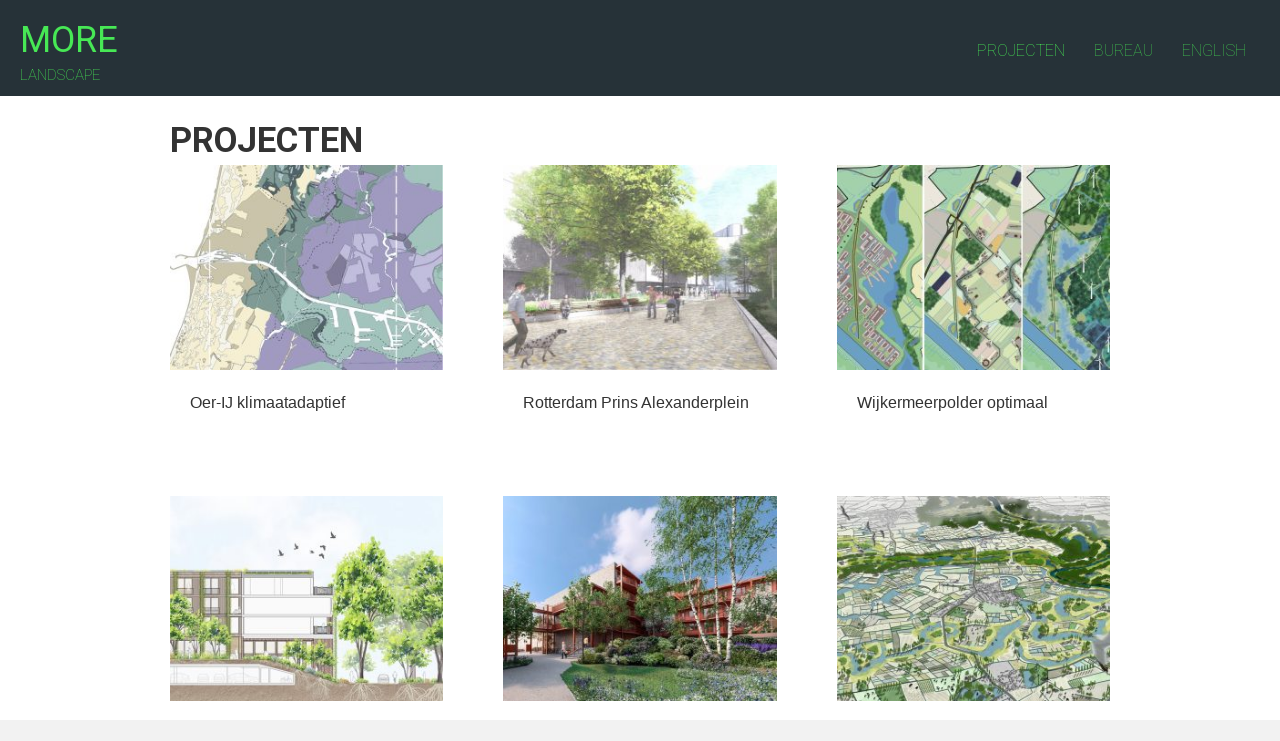

--- FILE ---
content_type: text/html; charset=UTF-8
request_url: https://morelandscape.nl/
body_size: 67913
content:
<!DOCTYPE html>
<html lang="nl-NL">
<head>
<meta charset="UTF-8" />
<meta name='viewport' content='width=device-width, initial-scale=1.0' />
<meta http-equiv='X-UA-Compatible' content='IE=edge' />
<link rel="profile" href="https://gmpg.org/xfn/11" />
<title>MORE - landscape</title>
<link rel="alternate" href="https://morelandscape.nl/" hreflang="nl" />
<link rel="alternate" href="https://morelandscape.nl/en/projects/" hreflang="en" />

<!-- The SEO Framework: door Sybre Waaijer -->
<meta name="robots" content="max-snippet:-1,max-image-preview:standard,max-video-preview:-1" />
<link rel="canonical" href="https://morelandscape.nl/" />
<meta property="og:type" content="website" />
<meta property="og:locale" content="nl_NL" />
<meta property="og:site_name" content="MORE" />
<meta property="og:title" content="MORE" />
<meta property="og:url" content="https://morelandscape.nl/" />
<meta name="twitter:card" content="summary_large_image" />
<meta name="twitter:title" content="MORE" />
<script type="application/ld+json">{"@context":"https://schema.org","@graph":[{"@type":"WebSite","@id":"https://morelandscape.nl/#/schema/WebSite","url":"https://morelandscape.nl/","name":"MORE","description":"landscape","inLanguage":"nl-NL","potentialAction":{"@type":"SearchAction","target":{"@type":"EntryPoint","urlTemplate":"https://morelandscape.nl/search/{search_term_string}/"},"query-input":"required name=search_term_string"},"publisher":{"@id":"https://morelandscape.nl/#/schema/Organization"}},{"@type":"WebPage","@id":"https://morelandscape.nl/","url":"https://morelandscape.nl/","name":"MORE - landscape","inLanguage":"nl-NL","isPartOf":{"@id":"https://morelandscape.nl/#/schema/WebSite"},"breadcrumb":{"@type":"BreadcrumbList","@id":"https://morelandscape.nl/#/schema/BreadcrumbList","itemListElement":{"@type":"ListItem","position":1,"name":"MORE"}},"potentialAction":{"@type":"ReadAction","target":"https://morelandscape.nl/"},"about":{"@id":"https://morelandscape.nl/#/schema/Organization"}},{"@type":"Organization","@id":"https://morelandscape.nl/#/schema/Organization","name":"MORE","url":"https://morelandscape.nl/"}]}</script>
<!-- / The SEO Framework: door Sybre Waaijer | 11.45ms meta | 8.67ms boot -->

<link rel='dns-prefetch' href='//fonts.googleapis.com' />
<link href='https://fonts.gstatic.com' crossorigin rel='preconnect' />
<link rel="alternate" type="application/rss+xml" title="MORE &raquo; feed" href="https://morelandscape.nl/feed/" />
<link rel="alternate" type="application/rss+xml" title="MORE &raquo; reacties feed" href="https://morelandscape.nl/comments/feed/" />
<link rel="alternate" title="oEmbed (JSON)" type="application/json+oembed" href="https://morelandscape.nl/wp-json/oembed/1.0/embed?url=https%3A%2F%2Fmorelandscape.nl%2F&#038;lang=nl" />
<link rel="alternate" title="oEmbed (XML)" type="text/xml+oembed" href="https://morelandscape.nl/wp-json/oembed/1.0/embed?url=https%3A%2F%2Fmorelandscape.nl%2F&#038;format=xml&#038;lang=nl" />
<link rel="preload" href="https://morelandscape.nl/wp-content/plugins/bb-plugin/fonts/fontawesome/5.15.4/webfonts/fa-solid-900.woff2" as="font" type="font/woff2" crossorigin="anonymous">
<style id='wp-img-auto-sizes-contain-inline-css'>
img:is([sizes=auto i],[sizes^="auto," i]){contain-intrinsic-size:3000px 1500px}
/*# sourceURL=wp-img-auto-sizes-contain-inline-css */
</style>
<style id='wp-emoji-styles-inline-css'>

	img.wp-smiley, img.emoji {
		display: inline !important;
		border: none !important;
		box-shadow: none !important;
		height: 1em !important;
		width: 1em !important;
		margin: 0 0.07em !important;
		vertical-align: -0.1em !important;
		background: none !important;
		padding: 0 !important;
	}
/*# sourceURL=wp-emoji-styles-inline-css */
</style>
<style id='wp-block-library-inline-css'>
:root{--wp-block-synced-color:#7a00df;--wp-block-synced-color--rgb:122,0,223;--wp-bound-block-color:var(--wp-block-synced-color);--wp-editor-canvas-background:#ddd;--wp-admin-theme-color:#007cba;--wp-admin-theme-color--rgb:0,124,186;--wp-admin-theme-color-darker-10:#006ba1;--wp-admin-theme-color-darker-10--rgb:0,107,160.5;--wp-admin-theme-color-darker-20:#005a87;--wp-admin-theme-color-darker-20--rgb:0,90,135;--wp-admin-border-width-focus:2px}@media (min-resolution:192dpi){:root{--wp-admin-border-width-focus:1.5px}}.wp-element-button{cursor:pointer}:root .has-very-light-gray-background-color{background-color:#eee}:root .has-very-dark-gray-background-color{background-color:#313131}:root .has-very-light-gray-color{color:#eee}:root .has-very-dark-gray-color{color:#313131}:root .has-vivid-green-cyan-to-vivid-cyan-blue-gradient-background{background:linear-gradient(135deg,#00d084,#0693e3)}:root .has-purple-crush-gradient-background{background:linear-gradient(135deg,#34e2e4,#4721fb 50%,#ab1dfe)}:root .has-hazy-dawn-gradient-background{background:linear-gradient(135deg,#faaca8,#dad0ec)}:root .has-subdued-olive-gradient-background{background:linear-gradient(135deg,#fafae1,#67a671)}:root .has-atomic-cream-gradient-background{background:linear-gradient(135deg,#fdd79a,#004a59)}:root .has-nightshade-gradient-background{background:linear-gradient(135deg,#330968,#31cdcf)}:root .has-midnight-gradient-background{background:linear-gradient(135deg,#020381,#2874fc)}:root{--wp--preset--font-size--normal:16px;--wp--preset--font-size--huge:42px}.has-regular-font-size{font-size:1em}.has-larger-font-size{font-size:2.625em}.has-normal-font-size{font-size:var(--wp--preset--font-size--normal)}.has-huge-font-size{font-size:var(--wp--preset--font-size--huge)}.has-text-align-center{text-align:center}.has-text-align-left{text-align:left}.has-text-align-right{text-align:right}.has-fit-text{white-space:nowrap!important}#end-resizable-editor-section{display:none}.aligncenter{clear:both}.items-justified-left{justify-content:flex-start}.items-justified-center{justify-content:center}.items-justified-right{justify-content:flex-end}.items-justified-space-between{justify-content:space-between}.screen-reader-text{border:0;clip-path:inset(50%);height:1px;margin:-1px;overflow:hidden;padding:0;position:absolute;width:1px;word-wrap:normal!important}.screen-reader-text:focus{background-color:#ddd;clip-path:none;color:#444;display:block;font-size:1em;height:auto;left:5px;line-height:normal;padding:15px 23px 14px;text-decoration:none;top:5px;width:auto;z-index:100000}html :where(.has-border-color){border-style:solid}html :where([style*=border-top-color]){border-top-style:solid}html :where([style*=border-right-color]){border-right-style:solid}html :where([style*=border-bottom-color]){border-bottom-style:solid}html :where([style*=border-left-color]){border-left-style:solid}html :where([style*=border-width]){border-style:solid}html :where([style*=border-top-width]){border-top-style:solid}html :where([style*=border-right-width]){border-right-style:solid}html :where([style*=border-bottom-width]){border-bottom-style:solid}html :where([style*=border-left-width]){border-left-style:solid}html :where(img[class*=wp-image-]){height:auto;max-width:100%}:where(figure){margin:0 0 1em}html :where(.is-position-sticky){--wp-admin--admin-bar--position-offset:var(--wp-admin--admin-bar--height,0px)}@media screen and (max-width:600px){html :where(.is-position-sticky){--wp-admin--admin-bar--position-offset:0px}}

/*# sourceURL=wp-block-library-inline-css */
</style><style id='global-styles-inline-css'>
:root{--wp--preset--aspect-ratio--square: 1;--wp--preset--aspect-ratio--4-3: 4/3;--wp--preset--aspect-ratio--3-4: 3/4;--wp--preset--aspect-ratio--3-2: 3/2;--wp--preset--aspect-ratio--2-3: 2/3;--wp--preset--aspect-ratio--16-9: 16/9;--wp--preset--aspect-ratio--9-16: 9/16;--wp--preset--color--black: #000000;--wp--preset--color--cyan-bluish-gray: #abb8c3;--wp--preset--color--white: #ffffff;--wp--preset--color--pale-pink: #f78da7;--wp--preset--color--vivid-red: #cf2e2e;--wp--preset--color--luminous-vivid-orange: #ff6900;--wp--preset--color--luminous-vivid-amber: #fcb900;--wp--preset--color--light-green-cyan: #7bdcb5;--wp--preset--color--vivid-green-cyan: #00d084;--wp--preset--color--pale-cyan-blue: #8ed1fc;--wp--preset--color--vivid-cyan-blue: #0693e3;--wp--preset--color--vivid-purple: #9b51e0;--wp--preset--color--fl-heading-text: #333333;--wp--preset--color--fl-body-bg: #f2f2f2;--wp--preset--color--fl-body-text: #757575;--wp--preset--color--fl-accent: #428bca;--wp--preset--color--fl-accent-hover: #428bca;--wp--preset--color--fl-topbar-bg: #326796;--wp--preset--color--fl-topbar-text: #c2d2e0;--wp--preset--color--fl-topbar-link: #c2d2e0;--wp--preset--color--fl-topbar-hover: #ffffff;--wp--preset--color--fl-header-bg: #326796;--wp--preset--color--fl-header-text: #c2d2e0;--wp--preset--color--fl-header-link: #c2d2e0;--wp--preset--color--fl-header-hover: #ffffff;--wp--preset--color--fl-nav-bg: #428bca;--wp--preset--color--fl-nav-link: #c2d2e0;--wp--preset--color--fl-nav-hover: #ffffff;--wp--preset--color--fl-content-bg: #ffffff;--wp--preset--color--fl-footer-widgets-bg: #263238;--wp--preset--color--fl-footer-widgets-text: #c2d2e0;--wp--preset--color--fl-footer-widgets-link: #c2d2e0;--wp--preset--color--fl-footer-widgets-hover: #ffffff;--wp--preset--color--fl-footer-bg: #263238;--wp--preset--color--fl-footer-text: #c2d2e0;--wp--preset--color--fl-footer-link: #c2d2e0;--wp--preset--color--fl-footer-hover: #ffffff;--wp--preset--gradient--vivid-cyan-blue-to-vivid-purple: linear-gradient(135deg,rgb(6,147,227) 0%,rgb(155,81,224) 100%);--wp--preset--gradient--light-green-cyan-to-vivid-green-cyan: linear-gradient(135deg,rgb(122,220,180) 0%,rgb(0,208,130) 100%);--wp--preset--gradient--luminous-vivid-amber-to-luminous-vivid-orange: linear-gradient(135deg,rgb(252,185,0) 0%,rgb(255,105,0) 100%);--wp--preset--gradient--luminous-vivid-orange-to-vivid-red: linear-gradient(135deg,rgb(255,105,0) 0%,rgb(207,46,46) 100%);--wp--preset--gradient--very-light-gray-to-cyan-bluish-gray: linear-gradient(135deg,rgb(238,238,238) 0%,rgb(169,184,195) 100%);--wp--preset--gradient--cool-to-warm-spectrum: linear-gradient(135deg,rgb(74,234,220) 0%,rgb(151,120,209) 20%,rgb(207,42,186) 40%,rgb(238,44,130) 60%,rgb(251,105,98) 80%,rgb(254,248,76) 100%);--wp--preset--gradient--blush-light-purple: linear-gradient(135deg,rgb(255,206,236) 0%,rgb(152,150,240) 100%);--wp--preset--gradient--blush-bordeaux: linear-gradient(135deg,rgb(254,205,165) 0%,rgb(254,45,45) 50%,rgb(107,0,62) 100%);--wp--preset--gradient--luminous-dusk: linear-gradient(135deg,rgb(255,203,112) 0%,rgb(199,81,192) 50%,rgb(65,88,208) 100%);--wp--preset--gradient--pale-ocean: linear-gradient(135deg,rgb(255,245,203) 0%,rgb(182,227,212) 50%,rgb(51,167,181) 100%);--wp--preset--gradient--electric-grass: linear-gradient(135deg,rgb(202,248,128) 0%,rgb(113,206,126) 100%);--wp--preset--gradient--midnight: linear-gradient(135deg,rgb(2,3,129) 0%,rgb(40,116,252) 100%);--wp--preset--font-size--small: 13px;--wp--preset--font-size--medium: 20px;--wp--preset--font-size--large: 36px;--wp--preset--font-size--x-large: 42px;--wp--preset--spacing--20: 0.44rem;--wp--preset--spacing--30: 0.67rem;--wp--preset--spacing--40: 1rem;--wp--preset--spacing--50: 1.5rem;--wp--preset--spacing--60: 2.25rem;--wp--preset--spacing--70: 3.38rem;--wp--preset--spacing--80: 5.06rem;--wp--preset--shadow--natural: 6px 6px 9px rgba(0, 0, 0, 0.2);--wp--preset--shadow--deep: 12px 12px 50px rgba(0, 0, 0, 0.4);--wp--preset--shadow--sharp: 6px 6px 0px rgba(0, 0, 0, 0.2);--wp--preset--shadow--outlined: 6px 6px 0px -3px rgb(255, 255, 255), 6px 6px rgb(0, 0, 0);--wp--preset--shadow--crisp: 6px 6px 0px rgb(0, 0, 0);}:where(.is-layout-flex){gap: 0.5em;}:where(.is-layout-grid){gap: 0.5em;}body .is-layout-flex{display: flex;}.is-layout-flex{flex-wrap: wrap;align-items: center;}.is-layout-flex > :is(*, div){margin: 0;}body .is-layout-grid{display: grid;}.is-layout-grid > :is(*, div){margin: 0;}:where(.wp-block-columns.is-layout-flex){gap: 2em;}:where(.wp-block-columns.is-layout-grid){gap: 2em;}:where(.wp-block-post-template.is-layout-flex){gap: 1.25em;}:where(.wp-block-post-template.is-layout-grid){gap: 1.25em;}.has-black-color{color: var(--wp--preset--color--black) !important;}.has-cyan-bluish-gray-color{color: var(--wp--preset--color--cyan-bluish-gray) !important;}.has-white-color{color: var(--wp--preset--color--white) !important;}.has-pale-pink-color{color: var(--wp--preset--color--pale-pink) !important;}.has-vivid-red-color{color: var(--wp--preset--color--vivid-red) !important;}.has-luminous-vivid-orange-color{color: var(--wp--preset--color--luminous-vivid-orange) !important;}.has-luminous-vivid-amber-color{color: var(--wp--preset--color--luminous-vivid-amber) !important;}.has-light-green-cyan-color{color: var(--wp--preset--color--light-green-cyan) !important;}.has-vivid-green-cyan-color{color: var(--wp--preset--color--vivid-green-cyan) !important;}.has-pale-cyan-blue-color{color: var(--wp--preset--color--pale-cyan-blue) !important;}.has-vivid-cyan-blue-color{color: var(--wp--preset--color--vivid-cyan-blue) !important;}.has-vivid-purple-color{color: var(--wp--preset--color--vivid-purple) !important;}.has-black-background-color{background-color: var(--wp--preset--color--black) !important;}.has-cyan-bluish-gray-background-color{background-color: var(--wp--preset--color--cyan-bluish-gray) !important;}.has-white-background-color{background-color: var(--wp--preset--color--white) !important;}.has-pale-pink-background-color{background-color: var(--wp--preset--color--pale-pink) !important;}.has-vivid-red-background-color{background-color: var(--wp--preset--color--vivid-red) !important;}.has-luminous-vivid-orange-background-color{background-color: var(--wp--preset--color--luminous-vivid-orange) !important;}.has-luminous-vivid-amber-background-color{background-color: var(--wp--preset--color--luminous-vivid-amber) !important;}.has-light-green-cyan-background-color{background-color: var(--wp--preset--color--light-green-cyan) !important;}.has-vivid-green-cyan-background-color{background-color: var(--wp--preset--color--vivid-green-cyan) !important;}.has-pale-cyan-blue-background-color{background-color: var(--wp--preset--color--pale-cyan-blue) !important;}.has-vivid-cyan-blue-background-color{background-color: var(--wp--preset--color--vivid-cyan-blue) !important;}.has-vivid-purple-background-color{background-color: var(--wp--preset--color--vivid-purple) !important;}.has-black-border-color{border-color: var(--wp--preset--color--black) !important;}.has-cyan-bluish-gray-border-color{border-color: var(--wp--preset--color--cyan-bluish-gray) !important;}.has-white-border-color{border-color: var(--wp--preset--color--white) !important;}.has-pale-pink-border-color{border-color: var(--wp--preset--color--pale-pink) !important;}.has-vivid-red-border-color{border-color: var(--wp--preset--color--vivid-red) !important;}.has-luminous-vivid-orange-border-color{border-color: var(--wp--preset--color--luminous-vivid-orange) !important;}.has-luminous-vivid-amber-border-color{border-color: var(--wp--preset--color--luminous-vivid-amber) !important;}.has-light-green-cyan-border-color{border-color: var(--wp--preset--color--light-green-cyan) !important;}.has-vivid-green-cyan-border-color{border-color: var(--wp--preset--color--vivid-green-cyan) !important;}.has-pale-cyan-blue-border-color{border-color: var(--wp--preset--color--pale-cyan-blue) !important;}.has-vivid-cyan-blue-border-color{border-color: var(--wp--preset--color--vivid-cyan-blue) !important;}.has-vivid-purple-border-color{border-color: var(--wp--preset--color--vivid-purple) !important;}.has-vivid-cyan-blue-to-vivid-purple-gradient-background{background: var(--wp--preset--gradient--vivid-cyan-blue-to-vivid-purple) !important;}.has-light-green-cyan-to-vivid-green-cyan-gradient-background{background: var(--wp--preset--gradient--light-green-cyan-to-vivid-green-cyan) !important;}.has-luminous-vivid-amber-to-luminous-vivid-orange-gradient-background{background: var(--wp--preset--gradient--luminous-vivid-amber-to-luminous-vivid-orange) !important;}.has-luminous-vivid-orange-to-vivid-red-gradient-background{background: var(--wp--preset--gradient--luminous-vivid-orange-to-vivid-red) !important;}.has-very-light-gray-to-cyan-bluish-gray-gradient-background{background: var(--wp--preset--gradient--very-light-gray-to-cyan-bluish-gray) !important;}.has-cool-to-warm-spectrum-gradient-background{background: var(--wp--preset--gradient--cool-to-warm-spectrum) !important;}.has-blush-light-purple-gradient-background{background: var(--wp--preset--gradient--blush-light-purple) !important;}.has-blush-bordeaux-gradient-background{background: var(--wp--preset--gradient--blush-bordeaux) !important;}.has-luminous-dusk-gradient-background{background: var(--wp--preset--gradient--luminous-dusk) !important;}.has-pale-ocean-gradient-background{background: var(--wp--preset--gradient--pale-ocean) !important;}.has-electric-grass-gradient-background{background: var(--wp--preset--gradient--electric-grass) !important;}.has-midnight-gradient-background{background: var(--wp--preset--gradient--midnight) !important;}.has-small-font-size{font-size: var(--wp--preset--font-size--small) !important;}.has-medium-font-size{font-size: var(--wp--preset--font-size--medium) !important;}.has-large-font-size{font-size: var(--wp--preset--font-size--large) !important;}.has-x-large-font-size{font-size: var(--wp--preset--font-size--x-large) !important;}
/*# sourceURL=global-styles-inline-css */
</style>

<style id='classic-theme-styles-inline-css'>
/*! This file is auto-generated */
.wp-block-button__link{color:#fff;background-color:#32373c;border-radius:9999px;box-shadow:none;text-decoration:none;padding:calc(.667em + 2px) calc(1.333em + 2px);font-size:1.125em}.wp-block-file__button{background:#32373c;color:#fff;text-decoration:none}
/*# sourceURL=/wp-includes/css/classic-themes.min.css */
</style>
<link rel='stylesheet' id='fl-builder-layout-649-css' href='https://morelandscape.nl/wp-content/uploads/bb-plugin/cache/649-layout.css?ver=ef492869a70080ca6b0b00104d7d36e6' media='all' />
<link rel='stylesheet' id='font-awesome-5-css' href='https://morelandscape.nl/wp-content/plugins/bb-plugin/fonts/fontawesome/5.15.4/css/all.min.css?ver=2.9.4.2' media='all' />
<link rel='stylesheet' id='fl-builder-layout-bundle-e26018d96b32928f02620bb23c278f9a-css' href='https://morelandscape.nl/wp-content/uploads/bb-plugin/cache/e26018d96b32928f02620bb23c278f9a-layout-bundle.css?ver=2.9.4.2-1.5.2.1' media='all' />
<link rel='stylesheet' id='jquery-magnificpopup-css' href='https://morelandscape.nl/wp-content/plugins/bb-plugin/css/jquery.magnificpopup.min.css?ver=2.9.4.2' media='all' />
<link rel='stylesheet' id='bootstrap-css' href='https://morelandscape.nl/wp-content/themes/bb-theme/css/bootstrap.min.css?ver=1.7.19.1' media='all' />
<link rel='stylesheet' id='fl-automator-skin-css' href='https://morelandscape.nl/wp-content/uploads/bb-theme/skin-695e26fcd01c4.css?ver=1.7.19.1' media='all' />
<link rel='stylesheet' id='fl-child-theme-css' href='https://morelandscape.nl/wp-content/themes/more-landscape/style.css?ver=6.9' media='all' />
<link rel='stylesheet' id='fl-builder-google-fonts-6646fc5afa250226da92d7e761f5f5ef-css' href='//fonts.googleapis.com/css?family=Roboto%3A400%2C100%2C700&#038;ver=6.9' media='all' />
<script src="https://morelandscape.nl/wp-includes/js/jquery/jquery.min.js?ver=3.7.1" id="jquery-core-js"></script>
<script src="https://morelandscape.nl/wp-includes/js/jquery/jquery-migrate.min.js?ver=3.4.1" id="jquery-migrate-js"></script>
<link rel="https://api.w.org/" href="https://morelandscape.nl/wp-json/" /><link rel="alternate" title="JSON" type="application/json" href="https://morelandscape.nl/wp-json/wp/v2/pages/649" /><link rel="EditURI" type="application/rsd+xml" title="RSD" href="https://morelandscape.nl/xmlrpc.php?rsd" />
<link rel='stylesheet' id='fl-builder-google-fonts-e3fb3e5814390daa7e4abf4311302956-css' href='//fonts.googleapis.com/css?family=Roboto%3A700%2C400%2C100&#038;ver=6.9' media='all' />
</head>
<body class="home wp-singular page-template-default page page-id-649 page-parent wp-theme-bb-theme wp-child-theme-more-landscape fl-builder fl-builder-2-9-4-2 fl-themer-1-5-2-1 fl-theme-1-7-19-1 fl-no-js fl-theme-builder-header fl-theme-builder-header-header-2 fl-framework-bootstrap fl-preset-bold fl-full-width fl-search-active" itemscope="itemscope" itemtype="https://schema.org/WebPage">
<a aria-label="Spring naar content" class="fl-screen-reader-text" href="#fl-main-content">Spring naar content</a><div class="fl-page">
	<header class="fl-builder-content fl-builder-content-382 fl-builder-global-templates-locked" data-post-id="382" data-type="header" data-sticky="0" data-sticky-on="" data-sticky-breakpoint="medium" data-shrink="0" data-overlay="0" data-overlay-bg="default" data-shrink-image-height="50px" role="banner" itemscope="itemscope" itemtype="http://schema.org/WPHeader"><div class="fl-row fl-row-full-width fl-row-bg-color fl-node-607da81788c78 fl-row-default-height fl-row-align-center" data-node="607da81788c78">
	<div class="fl-row-content-wrap">
						<div class="fl-row-content fl-row-full-width fl-node-content">
		
<div class="fl-col-group fl-node-607da81788c7f fl-col-group-equal-height fl-col-group-align-center fl-col-group-custom-width" data-node="607da81788c7f">
			<div class="fl-col fl-node-607da81788c80 fl-col-bg-color fl-col-small fl-col-small-custom-width" data-node="607da81788c80">
	<div class="fl-col-content fl-node-content"><div class="fl-module fl-module-heading fl-node-607da81788c82" data-node="607da81788c82">
	<div class="fl-module-content fl-node-content">
		<h1 class="fl-heading">
		<a
		href="https://morelandscape.nl"
		title="MORE"
		target="_self"
			>
		<span class="fl-heading-text">MORE</span>
		</a>
	</h1>
	</div>
</div>
<div class="fl-module fl-module-heading fl-node-607da81788c84" data-node="607da81788c84">
	<div class="fl-module-content fl-node-content">
		<h2 class="fl-heading">
		<a
		href="https://morelandscape.nl"
		title="landscape"
		target="_self"
			>
		<span class="fl-heading-text">landscape</span>
		</a>
	</h2>
	</div>
</div>
</div>
</div>
			<div class="fl-col fl-node-607da81788c81 fl-col-bg-color fl-col-small-custom-width" data-node="607da81788c81">
	<div class="fl-col-content fl-node-content"><div class="fl-module fl-module-menu fl-node-607da81788c83" data-node="607da81788c83">
	<div class="fl-module-content fl-node-content">
		<div class="fl-menu fl-menu-responsive-toggle-mobile">
	<button class="fl-menu-mobile-toggle hamburger" aria-label="Menu"><span class="fl-menu-icon svg-container"><svg version="1.1" class="hamburger-menu" xmlns="http://www.w3.org/2000/svg" xmlns:xlink="http://www.w3.org/1999/xlink" viewBox="0 0 512 512">
<rect class="fl-hamburger-menu-top" width="512" height="102"/>
<rect class="fl-hamburger-menu-middle" y="205" width="512" height="102"/>
<rect class="fl-hamburger-menu-bottom" y="410" width="512" height="102"/>
</svg>
</span></button>	<div class="fl-clear"></div>
	<nav aria-label="Menu" itemscope="itemscope" itemtype="https://schema.org/SiteNavigationElement"><ul id="menu-menu-more" class="menu fl-menu-horizontal fl-toggle-arrows"><li id="menu-item-698" class="menu-item menu-item-type-post_type menu-item-object-page menu-item-home current-menu-item page_item page-item-649 current_page_item"><a href="https://morelandscape.nl/">Projecten</a></li><li id="menu-item-228" class="menu-item menu-item-type-post_type menu-item-object-page"><a href="https://morelandscape.nl/bureau/">Bureau</a></li><li id="menu-item-483-en" class="lang-item lang-item-12 lang-item-en lang-item-first menu-item menu-item-type-custom menu-item-object-custom"><a href="https://morelandscape.nl/en/projects/">English</a></li></ul></nav></div>
	</div>
</div>
</div>
</div>
	</div>
		</div>
	</div>
</div>
</header><div class="uabb-js-breakpoint" style="display: none;"></div>	<div id="fl-main-content" class="fl-page-content" itemprop="mainContentOfPage" role="main">

		
<div class="fl-content-full container">
	<div class="row">
		<div class="fl-content col-md-12">
			<article class="fl-post post-649 page type-page status-publish hentry" id="fl-post-649" itemscope="itemscope" itemtype="https://schema.org/CreativeWork">

			<div class="fl-post-content clearfix" itemprop="text">
		<div class="fl-builder-content fl-builder-content-649 fl-builder-content-primary fl-builder-global-templates-locked" data-post-id="649"><div class="fl-row fl-row-fixed-width fl-row-bg-none fl-node-5r6lh8fbm2w0 fl-row-default-height fl-row-align-center" data-node="5r6lh8fbm2w0">
	<div class="fl-row-content-wrap">
						<div class="fl-row-content fl-row-fixed-width fl-node-content">
		
<div class="fl-col-group fl-node-gi0l3cnxbk2u" data-node="gi0l3cnxbk2u">
			<div class="fl-col fl-node-1i6ur3knd7qw fl-col-bg-color" data-node="1i6ur3knd7qw">
	<div class="fl-col-content fl-node-content"><div class="fl-module fl-module-heading fl-node-2mpufk1xcs5h" data-node="2mpufk1xcs5h">
	<div class="fl-module-content fl-node-content">
		<h2 class="fl-heading">
		<span class="fl-heading-text">Projecten</span>
	</h2>
	</div>
</div>
</div>
</div>
	</div>

<div class="fl-col-group fl-node-jrzpmx3uq740" data-node="jrzpmx3uq740">
			<div class="fl-col fl-node-4bxydlso5n6f fl-col-bg-color" data-node="4bxydlso5n6f">
	<div class="fl-col-content fl-node-content"><div class="fl-module fl-module-post-grid fl-node-304u8fsnlyxt" data-node="304u8fsnlyxt">
	<div class="fl-module-content fl-node-content">
			<div class="fl-post-grid" itemscope="itemscope" itemtype="https://schema.org/Collection">
	<div class="fl-post-column">
<div class="fl-post-grid-post fl-post-grid-image-above-title fl-post-columns-post fl-post-align-default post-687 page type-page status-publish has-post-thumbnail hentry category-projecten" itemscope itemtype="https://schema.org/CreativeWork">

	<meta itemscope itemprop="mainEntityOfPage" itemtype="https://schema.org/WebPage" itemid="https://morelandscape.nl/projecten/oer-ij-klimaatadaptief/" content="Oer-IJ klimaatadaptief" /><meta itemprop="datePublished" content="2025-04-02" /><meta itemprop="dateModified" content="2025-04-02" /><div itemprop="publisher" itemscope itemtype="https://schema.org/Organization"><meta itemprop="name" content="MORE"></div><div itemscope itemprop="author" itemtype="https://schema.org/Person"><meta itemprop="url" content="https://morelandscape.nl/author/admin-wp-dss/" /><meta itemprop="name" content="Dick Sijtsma" /></div><div itemscope itemprop="image" itemtype="https://schema.org/ImageObject"><meta itemprop="url" content="https://morelandscape.nl/wp-content/uploads/2025/04/thmb-oer-ij-klimaatadaptief.jpg" /><meta itemprop="width" content="800" /><meta itemprop="height" content="600" /></div><div itemprop="interactionStatistic" itemscope itemtype="https://schema.org/InteractionCounter"><meta itemprop="interactionType" content="https://schema.org/CommentAction" /><meta itemprop="userInteractionCount" content="0" /></div>	<div class="fl-post-grid-image">

	
	<a href="https://morelandscape.nl/projecten/oer-ij-klimaatadaptief/" rel="bookmark" title="Oer-IJ klimaatadaptief">
		<img fetchpriority="high" decoding="async" width="300" height="225" src="https://morelandscape.nl/wp-content/uploads/2025/04/thmb-oer-ij-klimaatadaptief-300x225.jpg" class="attachment-medium size-medium wp-post-image" alt="Oer IJ klimaat adaptief" srcset="https://morelandscape.nl/wp-content/uploads/2025/04/thmb-oer-ij-klimaatadaptief-300x225.jpg 300w, https://morelandscape.nl/wp-content/uploads/2025/04/thmb-oer-ij-klimaatadaptief-768x576.jpg 768w, https://morelandscape.nl/wp-content/uploads/2025/04/thmb-oer-ij-klimaatadaptief.jpg 800w" sizes="(max-width: 300px) 100vw, 300px" />	</a>

	
</div>

	<div class="fl-post-grid-text">

		<h2 class="fl-post-grid-title" itemprop="headline">
			<a href="https://morelandscape.nl/projecten/oer-ij-klimaatadaptief/" title="Oer-IJ klimaatadaptief">Oer-IJ klimaatadaptief</a>
		</h2>

		
		
		
		
	
	
	
		
		
		
	</div>
</div>

</div>
<div class="fl-post-column">
<div class="fl-post-grid-post fl-post-grid-image-above-title fl-post-columns-post fl-post-align-default post-683 page type-page status-publish has-post-thumbnail hentry category-projecten" itemscope itemtype="https://schema.org/CreativeWork">

	<meta itemscope itemprop="mainEntityOfPage" itemtype="https://schema.org/WebPage" itemid="https://morelandscape.nl/projecten/rotterdam-prins-alexanderplein/" content="Rotterdam Prins Alexanderplein" /><meta itemprop="datePublished" content="2025-04-02" /><meta itemprop="dateModified" content="2025-04-03" /><div itemprop="publisher" itemscope itemtype="https://schema.org/Organization"><meta itemprop="name" content="MORE"></div><div itemscope itemprop="author" itemtype="https://schema.org/Person"><meta itemprop="url" content="https://morelandscape.nl/author/admin-wp-dss/" /><meta itemprop="name" content="Dick Sijtsma" /></div><div itemscope itemprop="image" itemtype="https://schema.org/ImageObject"><meta itemprop="url" content="https://morelandscape.nl/wp-content/uploads/2025/04/rotterdam-alexander-l-2.jpg" /><meta itemprop="width" content="1600" /><meta itemprop="height" content="1200" /></div><div itemprop="interactionStatistic" itemscope itemtype="https://schema.org/InteractionCounter"><meta itemprop="interactionType" content="https://schema.org/CommentAction" /><meta itemprop="userInteractionCount" content="0" /></div>	<div class="fl-post-grid-image">

	
	<a href="https://morelandscape.nl/projecten/rotterdam-prins-alexanderplein/" rel="bookmark" title="Rotterdam Prins Alexanderplein">
		<img loading="lazy" decoding="async" width="300" height="225" src="https://morelandscape.nl/wp-content/uploads/2025/04/rotterdam-alexander-l-2-300x225.jpg" class="attachment-medium size-medium wp-post-image" alt="Rotterdam Alexanderplein" srcset="https://morelandscape.nl/wp-content/uploads/2025/04/rotterdam-alexander-l-2-300x225.jpg 300w, https://morelandscape.nl/wp-content/uploads/2025/04/rotterdam-alexander-l-2-1024x768.jpg 1024w, https://morelandscape.nl/wp-content/uploads/2025/04/rotterdam-alexander-l-2-768x576.jpg 768w, https://morelandscape.nl/wp-content/uploads/2025/04/rotterdam-alexander-l-2-1536x1152.jpg 1536w, https://morelandscape.nl/wp-content/uploads/2025/04/rotterdam-alexander-l-2.jpg 1600w" sizes="auto, (max-width: 300px) 100vw, 300px" />	</a>

	
</div>

	<div class="fl-post-grid-text">

		<h2 class="fl-post-grid-title" itemprop="headline">
			<a href="https://morelandscape.nl/projecten/rotterdam-prins-alexanderplein/" title="Rotterdam Prins Alexanderplein">Rotterdam Prins Alexanderplein</a>
		</h2>

		
		
		
		
	
	
	
		
		
		
	</div>
</div>

</div>
<div class="fl-post-column">
<div class="fl-post-grid-post fl-post-grid-image-above-title fl-post-columns-post fl-post-align-default post-679 page type-page status-publish has-post-thumbnail hentry category-projecten" itemscope itemtype="https://schema.org/CreativeWork">

	<meta itemscope itemprop="mainEntityOfPage" itemtype="https://schema.org/WebPage" itemid="https://morelandscape.nl/projecten/wijkermeerpolder-optimaal/" content="Wijkermeerpolder optimaal" /><meta itemprop="datePublished" content="2025-04-02" /><meta itemprop="dateModified" content="2025-04-02" /><div itemprop="publisher" itemscope itemtype="https://schema.org/Organization"><meta itemprop="name" content="MORE"></div><div itemscope itemprop="author" itemtype="https://schema.org/Person"><meta itemprop="url" content="https://morelandscape.nl/author/admin-wp-dss/" /><meta itemprop="name" content="Dick Sijtsma" /></div><div itemscope itemprop="image" itemtype="https://schema.org/ImageObject"><meta itemprop="url" content="https://morelandscape.nl/wp-content/uploads/2025/04/thmb-wijkermeerpolder-optimaal.jpg" /><meta itemprop="width" content="800" /><meta itemprop="height" content="600" /></div><div itemprop="interactionStatistic" itemscope itemtype="https://schema.org/InteractionCounter"><meta itemprop="interactionType" content="https://schema.org/CommentAction" /><meta itemprop="userInteractionCount" content="0" /></div>	<div class="fl-post-grid-image">

	
	<a href="https://morelandscape.nl/projecten/wijkermeerpolder-optimaal/" rel="bookmark" title="Wijkermeerpolder optimaal">
		<img loading="lazy" decoding="async" width="300" height="225" src="https://morelandscape.nl/wp-content/uploads/2025/04/thmb-wijkermeerpolder-optimaal-300x225.jpg" class="attachment-medium size-medium wp-post-image" alt="Wijkermeerpolder" srcset="https://morelandscape.nl/wp-content/uploads/2025/04/thmb-wijkermeerpolder-optimaal-300x225.jpg 300w, https://morelandscape.nl/wp-content/uploads/2025/04/thmb-wijkermeerpolder-optimaal-768x576.jpg 768w, https://morelandscape.nl/wp-content/uploads/2025/04/thmb-wijkermeerpolder-optimaal.jpg 800w" sizes="auto, (max-width: 300px) 100vw, 300px" />	</a>

	
</div>

	<div class="fl-post-grid-text">

		<h2 class="fl-post-grid-title" itemprop="headline">
			<a href="https://morelandscape.nl/projecten/wijkermeerpolder-optimaal/" title="Wijkermeerpolder optimaal">Wijkermeerpolder optimaal</a>
		</h2>

		
		
		
		
	
	
	
		
		
		
	</div>
</div>

</div>
<div class="fl-post-column">
<div class="fl-post-grid-post fl-post-grid-image-above-title fl-post-columns-post fl-post-align-default post-610 page type-page status-publish has-post-thumbnail hentry category-projecten" itemscope itemtype="https://schema.org/CreativeWork">

	<meta itemscope itemprop="mainEntityOfPage" itemtype="https://schema.org/WebPage" itemid="https://morelandscape.nl/projecten/nieuwegein-zadelstede/" content="Nieuwegein Zadelstede" /><meta itemprop="datePublished" content="2023-09-27" /><meta itemprop="dateModified" content="2025-04-02" /><div itemprop="publisher" itemscope itemtype="https://schema.org/Organization"><meta itemprop="name" content="MORE"></div><div itemscope itemprop="author" itemtype="https://schema.org/Person"><meta itemprop="url" content="https://morelandscape.nl/author/admin-wp-dss/" /><meta itemprop="name" content="Dick Sijtsma" /></div><div itemscope itemprop="image" itemtype="https://schema.org/ImageObject"><meta itemprop="url" content="https://morelandscape.nl/wp-content/uploads/2025/04/thmb-nieuwegein-zadelstede.jpg" /><meta itemprop="width" content="800" /><meta itemprop="height" content="600" /></div><div itemprop="interactionStatistic" itemscope itemtype="https://schema.org/InteractionCounter"><meta itemprop="interactionType" content="https://schema.org/CommentAction" /><meta itemprop="userInteractionCount" content="0" /></div>	<div class="fl-post-grid-image">

	
	<a href="https://morelandscape.nl/projecten/nieuwegein-zadelstede/" rel="bookmark" title="Nieuwegein Zadelstede">
		<img loading="lazy" decoding="async" width="300" height="225" src="https://morelandscape.nl/wp-content/uploads/2025/04/thmb-nieuwegein-zadelstede-300x225.jpg" class="attachment-medium size-medium wp-post-image" alt="Nieuwegein Zadelstede" srcset="https://morelandscape.nl/wp-content/uploads/2025/04/thmb-nieuwegein-zadelstede-300x225.jpg 300w, https://morelandscape.nl/wp-content/uploads/2025/04/thmb-nieuwegein-zadelstede-768x576.jpg 768w, https://morelandscape.nl/wp-content/uploads/2025/04/thmb-nieuwegein-zadelstede.jpg 800w" sizes="auto, (max-width: 300px) 100vw, 300px" />	</a>

	
</div>

	<div class="fl-post-grid-text">

		<h2 class="fl-post-grid-title" itemprop="headline">
			<a href="https://morelandscape.nl/projecten/nieuwegein-zadelstede/" title="Nieuwegein Zadelstede">Nieuwegein Zadelstede</a>
		</h2>

		
		
		
		
	
	
	
		
		
		
	</div>
</div>

</div>
<div class="fl-post-column">
<div class="fl-post-grid-post fl-post-grid-image-above-title fl-post-columns-post fl-post-align-default post-602 page type-page status-publish has-post-thumbnail hentry category-projecten" itemscope itemtype="https://schema.org/CreativeWork">

	<meta itemscope itemprop="mainEntityOfPage" itemtype="https://schema.org/WebPage" itemid="https://morelandscape.nl/projecten/utrecht-hof-van-leeuwesteyn/" content="Utrecht Hof van Leeuwesteyn" /><meta itemprop="datePublished" content="2023-09-27" /><meta itemprop="dateModified" content="2025-04-02" /><div itemprop="publisher" itemscope itemtype="https://schema.org/Organization"><meta itemprop="name" content="MORE"></div><div itemscope itemprop="author" itemtype="https://schema.org/Person"><meta itemprop="url" content="https://morelandscape.nl/author/admin-wp-dss/" /><meta itemprop="name" content="Dick Sijtsma" /></div><div itemscope itemprop="image" itemtype="https://schema.org/ImageObject"><meta itemprop="url" content="https://morelandscape.nl/wp-content/uploads/2025/04/thmb-utrecht-hof-van-leeuwesteyn.jpg" /><meta itemprop="width" content="800" /><meta itemprop="height" content="600" /></div><div itemprop="interactionStatistic" itemscope itemtype="https://schema.org/InteractionCounter"><meta itemprop="interactionType" content="https://schema.org/CommentAction" /><meta itemprop="userInteractionCount" content="0" /></div>	<div class="fl-post-grid-image">

	
	<a href="https://morelandscape.nl/projecten/utrecht-hof-van-leeuwesteyn/" rel="bookmark" title="Utrecht Hof van Leeuwesteyn">
		<img loading="lazy" decoding="async" width="300" height="225" src="https://morelandscape.nl/wp-content/uploads/2025/04/thmb-utrecht-hof-van-leeuwesteyn-300x225.jpg" class="attachment-medium size-medium wp-post-image" alt="Utrecht Hof van Leeuwesteyn" srcset="https://morelandscape.nl/wp-content/uploads/2025/04/thmb-utrecht-hof-van-leeuwesteyn-300x225.jpg 300w, https://morelandscape.nl/wp-content/uploads/2025/04/thmb-utrecht-hof-van-leeuwesteyn-768x576.jpg 768w, https://morelandscape.nl/wp-content/uploads/2025/04/thmb-utrecht-hof-van-leeuwesteyn.jpg 800w" sizes="auto, (max-width: 300px) 100vw, 300px" />	</a>

	
</div>

	<div class="fl-post-grid-text">

		<h2 class="fl-post-grid-title" itemprop="headline">
			<a href="https://morelandscape.nl/projecten/utrecht-hof-van-leeuwesteyn/" title="Utrecht Hof van Leeuwesteyn">Utrecht Hof van Leeuwesteyn</a>
		</h2>

		
		
		
		
	
	
	
		
		
		
	</div>
</div>

</div>
<div class="fl-post-column">
<div class="fl-post-grid-post fl-post-grid-image-above-title fl-post-columns-post fl-post-align-default post-581 page type-page status-publish has-post-thumbnail hentry category-projecten" itemscope itemtype="https://schema.org/CreativeWork">

	<meta itemscope itemprop="mainEntityOfPage" itemtype="https://schema.org/WebPage" itemid="https://morelandscape.nl/projecten/groningen-reitdiep-rivier-zone/" content="Groningen Reitdiep rivier zone" /><meta itemprop="datePublished" content="2023-09-27" /><meta itemprop="dateModified" content="2025-04-02" /><div itemprop="publisher" itemscope itemtype="https://schema.org/Organization"><meta itemprop="name" content="MORE"></div><div itemscope itemprop="author" itemtype="https://schema.org/Person"><meta itemprop="url" content="https://morelandscape.nl/author/admin-wp-dss/" /><meta itemprop="name" content="Dick Sijtsma" /></div><div itemscope itemprop="image" itemtype="https://schema.org/ImageObject"><meta itemprop="url" content="https://morelandscape.nl/wp-content/uploads/2025/04/thmb-groningen-reitdiep.jpg" /><meta itemprop="width" content="800" /><meta itemprop="height" content="600" /></div><div itemprop="interactionStatistic" itemscope itemtype="https://schema.org/InteractionCounter"><meta itemprop="interactionType" content="https://schema.org/CommentAction" /><meta itemprop="userInteractionCount" content="0" /></div>	<div class="fl-post-grid-image">

	
	<a href="https://morelandscape.nl/projecten/groningen-reitdiep-rivier-zone/" rel="bookmark" title="Groningen Reitdiep rivier zone">
		<img loading="lazy" decoding="async" width="300" height="225" src="https://morelandscape.nl/wp-content/uploads/2025/04/thmb-groningen-reitdiep-300x225.jpg" class="attachment-medium size-medium wp-post-image" alt="" srcset="https://morelandscape.nl/wp-content/uploads/2025/04/thmb-groningen-reitdiep-300x225.jpg 300w, https://morelandscape.nl/wp-content/uploads/2025/04/thmb-groningen-reitdiep-768x576.jpg 768w, https://morelandscape.nl/wp-content/uploads/2025/04/thmb-groningen-reitdiep.jpg 800w" sizes="auto, (max-width: 300px) 100vw, 300px" />	</a>

	
</div>

	<div class="fl-post-grid-text">

		<h2 class="fl-post-grid-title" itemprop="headline">
			<a href="https://morelandscape.nl/projecten/groningen-reitdiep-rivier-zone/" title="Groningen Reitdiep rivier zone">Groningen Reitdiep rivier zone</a>
		</h2>

		
		
		
		
	
	
	
		
		
		
	</div>
</div>

</div>
<div class="fl-post-column">
<div class="fl-post-grid-post fl-post-grid-image-above-title fl-post-columns-post fl-post-align-default post-199 page type-page status-publish has-post-thumbnail hentry category-projecten" itemscope itemtype="https://schema.org/CreativeWork">

	<meta itemscope itemprop="mainEntityOfPage" itemtype="https://schema.org/WebPage" itemid="https://morelandscape.nl/projecten/perm-embankment-city-park/" content="Perm Embankment City Park" /><meta itemprop="datePublished" content="2019-12-28" /><meta itemprop="dateModified" content="2025-04-02" /><div itemprop="publisher" itemscope itemtype="https://schema.org/Organization"><meta itemprop="name" content="MORE"></div><div itemscope itemprop="author" itemtype="https://schema.org/Person"><meta itemprop="url" content="https://morelandscape.nl/author/hanneke/" /><meta itemprop="name" content="admin" /></div><div itemscope itemprop="image" itemtype="https://schema.org/ImageObject"><meta itemprop="url" content="https://morelandscape.nl/wp-content/uploads/2025/04/thmb-perm-embankment-city-park.jpg" /><meta itemprop="width" content="800" /><meta itemprop="height" content="600" /></div><div itemprop="interactionStatistic" itemscope itemtype="https://schema.org/InteractionCounter"><meta itemprop="interactionType" content="https://schema.org/CommentAction" /><meta itemprop="userInteractionCount" content="0" /></div>	<div class="fl-post-grid-image">

	
	<a href="https://morelandscape.nl/projecten/perm-embankment-city-park/" rel="bookmark" title="Perm Embankment City Park">
		<img loading="lazy" decoding="async" width="300" height="225" src="https://morelandscape.nl/wp-content/uploads/2025/04/thmb-perm-embankment-city-park-300x225.jpg" class="attachment-medium size-medium wp-post-image" alt="Perm Embankment City Park" srcset="https://morelandscape.nl/wp-content/uploads/2025/04/thmb-perm-embankment-city-park-300x225.jpg 300w, https://morelandscape.nl/wp-content/uploads/2025/04/thmb-perm-embankment-city-park-768x576.jpg 768w, https://morelandscape.nl/wp-content/uploads/2025/04/thmb-perm-embankment-city-park.jpg 800w" sizes="auto, (max-width: 300px) 100vw, 300px" />	</a>

	
</div>

	<div class="fl-post-grid-text">

		<h2 class="fl-post-grid-title" itemprop="headline">
			<a href="https://morelandscape.nl/projecten/perm-embankment-city-park/" title="Perm Embankment City Park">Perm Embankment City Park</a>
		</h2>

		
		
		
		
	
	
	
		
		
		
	</div>
</div>

</div>
<div class="fl-post-column">
<div class="fl-post-grid-post fl-post-grid-image-above-title fl-post-columns-post fl-post-align-default post-187 page type-page status-publish has-post-thumbnail hentry category-projecten" itemscope itemtype="https://schema.org/CreativeWork">

	<meta itemscope itemprop="mainEntityOfPage" itemtype="https://schema.org/WebPage" itemid="https://morelandscape.nl/projecten/rotterdam-verheven-leven/" content="Rotterdam verheven leven" /><meta itemprop="datePublished" content="2019-12-28" /><meta itemprop="dateModified" content="2025-04-02" /><div itemprop="publisher" itemscope itemtype="https://schema.org/Organization"><meta itemprop="name" content="MORE"></div><div itemscope itemprop="author" itemtype="https://schema.org/Person"><meta itemprop="url" content="https://morelandscape.nl/author/hanneke/" /><meta itemprop="name" content="admin" /></div><div itemscope itemprop="image" itemtype="https://schema.org/ImageObject"><meta itemprop="url" content="https://morelandscape.nl/wp-content/uploads/2019/12/Rotterdam-Verheven-Leven_KL01.jpg" /><meta itemprop="width" content="800" /><meta itemprop="height" content="600" /></div><div itemprop="interactionStatistic" itemscope itemtype="https://schema.org/InteractionCounter"><meta itemprop="interactionType" content="https://schema.org/CommentAction" /><meta itemprop="userInteractionCount" content="0" /></div>	<div class="fl-post-grid-image">

	
	<a href="https://morelandscape.nl/projecten/rotterdam-verheven-leven/" rel="bookmark" title="Rotterdam verheven leven">
		<img loading="lazy" decoding="async" width="300" height="225" src="https://morelandscape.nl/wp-content/uploads/2019/12/Rotterdam-Verheven-Leven_KL01-300x225.jpg" class="attachment-medium size-medium wp-post-image" alt="Rotterdam verheven leven" srcset="https://morelandscape.nl/wp-content/uploads/2019/12/Rotterdam-Verheven-Leven_KL01-300x225.jpg 300w, https://morelandscape.nl/wp-content/uploads/2019/12/Rotterdam-Verheven-Leven_KL01-768x576.jpg 768w, https://morelandscape.nl/wp-content/uploads/2019/12/Rotterdam-Verheven-Leven_KL01.jpg 800w" sizes="auto, (max-width: 300px) 100vw, 300px" />	</a>

	
</div>

	<div class="fl-post-grid-text">

		<h2 class="fl-post-grid-title" itemprop="headline">
			<a href="https://morelandscape.nl/projecten/rotterdam-verheven-leven/" title="Rotterdam verheven leven">Rotterdam verheven leven</a>
		</h2>

		
		
		
		
	
	
	
		
		
		
	</div>
</div>

</div>
<div class="fl-post-column">
<div class="fl-post-grid-post fl-post-grid-image-above-title fl-post-columns-post fl-post-align-default post-174 page type-page status-publish has-post-thumbnail hentry category-projecten" itemscope itemtype="https://schema.org/CreativeWork">

	<meta itemscope itemprop="mainEntityOfPage" itemtype="https://schema.org/WebPage" itemid="https://morelandscape.nl/projecten/antwerpen-park-groot-schijn/" content="Antwerpen Park Groot Schijn" /><meta itemprop="datePublished" content="2019-12-28" /><meta itemprop="dateModified" content="2025-04-02" /><div itemprop="publisher" itemscope itemtype="https://schema.org/Organization"><meta itemprop="name" content="MORE"></div><div itemscope itemprop="author" itemtype="https://schema.org/Person"><meta itemprop="url" content="https://morelandscape.nl/author/hanneke/" /><meta itemprop="name" content="admin" /></div><div itemscope itemprop="image" itemtype="https://schema.org/ImageObject"><meta itemprop="url" content="https://morelandscape.nl/wp-content/uploads/2019/12/Antwerpen_GrootSchijn_KL06b-1.jpg" /><meta itemprop="width" content="800" /><meta itemprop="height" content="600" /></div><div itemprop="interactionStatistic" itemscope itemtype="https://schema.org/InteractionCounter"><meta itemprop="interactionType" content="https://schema.org/CommentAction" /><meta itemprop="userInteractionCount" content="0" /></div>	<div class="fl-post-grid-image">

	
	<a href="https://morelandscape.nl/projecten/antwerpen-park-groot-schijn/" rel="bookmark" title="Antwerpen Park Groot Schijn">
		<img loading="lazy" decoding="async" width="300" height="225" src="https://morelandscape.nl/wp-content/uploads/2019/12/Antwerpen_GrootSchijn_KL06b-1-300x225.jpg" class="attachment-medium size-medium wp-post-image" alt="Antwerpen park Groot Schijn" srcset="https://morelandscape.nl/wp-content/uploads/2019/12/Antwerpen_GrootSchijn_KL06b-1-300x225.jpg 300w, https://morelandscape.nl/wp-content/uploads/2019/12/Antwerpen_GrootSchijn_KL06b-1-768x576.jpg 768w, https://morelandscape.nl/wp-content/uploads/2019/12/Antwerpen_GrootSchijn_KL06b-1.jpg 800w" sizes="auto, (max-width: 300px) 100vw, 300px" />	</a>

	
</div>

	<div class="fl-post-grid-text">

		<h2 class="fl-post-grid-title" itemprop="headline">
			<a href="https://morelandscape.nl/projecten/antwerpen-park-groot-schijn/" title="Antwerpen Park Groot Schijn">Antwerpen Park Groot Schijn</a>
		</h2>

		
		
		
		
	
	
	
		
		
		
	</div>
</div>

</div>
<div class="fl-post-column">
<div class="fl-post-grid-post fl-post-grid-image-above-title fl-post-columns-post fl-post-align-default post-156 page type-page status-publish has-post-thumbnail hentry category-projecten" itemscope itemtype="https://schema.org/CreativeWork">

	<meta itemscope itemprop="mainEntityOfPage" itemtype="https://schema.org/WebPage" itemid="https://morelandscape.nl/projecten/genk-c-mine/" content="Genk C-mine" /><meta itemprop="datePublished" content="2019-12-28" /><meta itemprop="dateModified" content="2025-04-02" /><div itemprop="publisher" itemscope itemtype="https://schema.org/Organization"><meta itemprop="name" content="MORE"></div><div itemscope itemprop="author" itemtype="https://schema.org/Person"><meta itemprop="url" content="https://morelandscape.nl/author/hanneke/" /><meta itemprop="name" content="admin" /></div><div itemscope itemprop="image" itemtype="https://schema.org/ImageObject"><meta itemprop="url" content="https://morelandscape.nl/wp-content/uploads/2019/12/Genk_C-mine_KL03-1.jpg" /><meta itemprop="width" content="800" /><meta itemprop="height" content="600" /></div><div itemprop="interactionStatistic" itemscope itemtype="https://schema.org/InteractionCounter"><meta itemprop="interactionType" content="https://schema.org/CommentAction" /><meta itemprop="userInteractionCount" content="0" /></div>	<div class="fl-post-grid-image">

	
	<a href="https://morelandscape.nl/projecten/genk-c-mine/" rel="bookmark" title="Genk C-mine">
		<img loading="lazy" decoding="async" width="300" height="225" src="https://morelandscape.nl/wp-content/uploads/2019/12/Genk_C-mine_KL03-1-300x225.jpg" class="attachment-medium size-medium wp-post-image" alt="" srcset="https://morelandscape.nl/wp-content/uploads/2019/12/Genk_C-mine_KL03-1-300x225.jpg 300w, https://morelandscape.nl/wp-content/uploads/2019/12/Genk_C-mine_KL03-1-768x576.jpg 768w, https://morelandscape.nl/wp-content/uploads/2019/12/Genk_C-mine_KL03-1.jpg 800w" sizes="auto, (max-width: 300px) 100vw, 300px" />	</a>

	
</div>

	<div class="fl-post-grid-text">

		<h2 class="fl-post-grid-title" itemprop="headline">
			<a href="https://morelandscape.nl/projecten/genk-c-mine/" title="Genk C-mine">Genk C-mine</a>
		</h2>

		
		
		
		
	
	
	
		
		
		
	</div>
</div>

</div>
<div class="fl-post-column">
<div class="fl-post-grid-post fl-post-grid-image-above-title fl-post-columns-post fl-post-align-default post-146 page type-page status-publish has-post-thumbnail hentry category-projecten" itemscope itemtype="https://schema.org/CreativeWork">

	<meta itemscope itemprop="mainEntityOfPage" itemtype="https://schema.org/WebPage" itemid="https://morelandscape.nl/projecten/amsterdam-pontsteiger/" content="Amsterdam Pontsteiger" /><meta itemprop="datePublished" content="2019-12-27" /><meta itemprop="dateModified" content="2025-04-02" /><div itemprop="publisher" itemscope itemtype="https://schema.org/Organization"><meta itemprop="name" content="MORE"></div><div itemscope itemprop="author" itemtype="https://schema.org/Person"><meta itemprop="url" content="https://morelandscape.nl/author/hanneke/" /><meta itemprop="name" content="admin" /></div><div itemscope itemprop="image" itemtype="https://schema.org/ImageObject"><meta itemprop="url" content="https://morelandscape.nl/wp-content/uploads/2019/12/Pontsteiger_KL09-1.jpg" /><meta itemprop="width" content="800" /><meta itemprop="height" content="600" /></div><div itemprop="interactionStatistic" itemscope itemtype="https://schema.org/InteractionCounter"><meta itemprop="interactionType" content="https://schema.org/CommentAction" /><meta itemprop="userInteractionCount" content="0" /></div>	<div class="fl-post-grid-image">

	
	<a href="https://morelandscape.nl/projecten/amsterdam-pontsteiger/" rel="bookmark" title="Amsterdam Pontsteiger">
		<img loading="lazy" decoding="async" width="300" height="225" src="https://morelandscape.nl/wp-content/uploads/2019/12/Pontsteiger_KL09-1-300x225.jpg" class="attachment-medium size-medium wp-post-image" alt="Pontsteiger" srcset="https://morelandscape.nl/wp-content/uploads/2019/12/Pontsteiger_KL09-1-300x225.jpg 300w, https://morelandscape.nl/wp-content/uploads/2019/12/Pontsteiger_KL09-1-768x576.jpg 768w, https://morelandscape.nl/wp-content/uploads/2019/12/Pontsteiger_KL09-1.jpg 800w" sizes="auto, (max-width: 300px) 100vw, 300px" />	</a>

	
</div>

	<div class="fl-post-grid-text">

		<h2 class="fl-post-grid-title" itemprop="headline">
			<a href="https://morelandscape.nl/projecten/amsterdam-pontsteiger/" title="Amsterdam Pontsteiger">Amsterdam Pontsteiger</a>
		</h2>

		
		
		
		
	
	
	
		
		
		
	</div>
</div>

</div>
<div class="fl-post-column">
<div class="fl-post-grid-post fl-post-grid-image-above-title fl-post-columns-post fl-post-align-default post-134 page type-page status-publish has-post-thumbnail hentry category-projecten" itemscope itemtype="https://schema.org/CreativeWork">

	<meta itemscope itemprop="mainEntityOfPage" itemtype="https://schema.org/WebPage" itemid="https://morelandscape.nl/projecten/amsterdam-touwbaanpark-wienerlocatie/" content="Amsterdam Touwbaanpark / Wienerlocatie" /><meta itemprop="datePublished" content="2019-12-27" /><meta itemprop="dateModified" content="2025-04-02" /><div itemprop="publisher" itemscope itemtype="https://schema.org/Organization"><meta itemprop="name" content="MORE"></div><div itemscope itemprop="author" itemtype="https://schema.org/Person"><meta itemprop="url" content="https://morelandscape.nl/author/hanneke/" /><meta itemprop="name" content="admin" /></div><div itemscope itemprop="image" itemtype="https://schema.org/ImageObject"><meta itemprop="url" content="https://morelandscape.nl/wp-content/uploads/2025/04/thmb-amsterdam-touwbaanpark.jpg" /><meta itemprop="width" content="800" /><meta itemprop="height" content="600" /></div><div itemprop="interactionStatistic" itemscope itemtype="https://schema.org/InteractionCounter"><meta itemprop="interactionType" content="https://schema.org/CommentAction" /><meta itemprop="userInteractionCount" content="0" /></div>	<div class="fl-post-grid-image">

	
	<a href="https://morelandscape.nl/projecten/amsterdam-touwbaanpark-wienerlocatie/" rel="bookmark" title="Amsterdam Touwbaanpark / Wienerlocatie">
		<img loading="lazy" decoding="async" width="300" height="225" src="https://morelandscape.nl/wp-content/uploads/2025/04/thmb-amsterdam-touwbaanpark-300x225.jpg" class="attachment-medium size-medium wp-post-image" alt="" srcset="https://morelandscape.nl/wp-content/uploads/2025/04/thmb-amsterdam-touwbaanpark-300x225.jpg 300w, https://morelandscape.nl/wp-content/uploads/2025/04/thmb-amsterdam-touwbaanpark-768x576.jpg 768w, https://morelandscape.nl/wp-content/uploads/2025/04/thmb-amsterdam-touwbaanpark.jpg 800w" sizes="auto, (max-width: 300px) 100vw, 300px" />	</a>

	
</div>

	<div class="fl-post-grid-text">

		<h2 class="fl-post-grid-title" itemprop="headline">
			<a href="https://morelandscape.nl/projecten/amsterdam-touwbaanpark-wienerlocatie/" title="Amsterdam Touwbaanpark / Wienerlocatie">Amsterdam Touwbaanpark / Wienerlocatie</a>
		</h2>

		
		
		
		
	
	
	
		
		
		
	</div>
</div>

</div>
<div class="fl-post-column">
<div class="fl-post-grid-post fl-post-grid-image-above-title fl-post-columns-post fl-post-align-default post-114 page type-page status-publish has-post-thumbnail hentry category-projecten" itemscope itemtype="https://schema.org/CreativeWork">

	<meta itemscope itemprop="mainEntityOfPage" itemtype="https://schema.org/WebPage" itemid="https://morelandscape.nl/projecten/amsterdam-funenhof/" content="Amsterdam Funenhof" /><meta itemprop="datePublished" content="2019-12-27" /><meta itemprop="dateModified" content="2025-04-02" /><div itemprop="publisher" itemscope itemtype="https://schema.org/Organization"><meta itemprop="name" content="MORE"></div><div itemscope itemprop="author" itemtype="https://schema.org/Person"><meta itemprop="url" content="https://morelandscape.nl/author/hanneke/" /><meta itemprop="name" content="admin" /></div><div itemscope itemprop="image" itemtype="https://schema.org/ImageObject"><meta itemprop="url" content="https://morelandscape.nl/wp-content/uploads/2019/12/Funenhof_KL04b-1.jpg" /><meta itemprop="width" content="800" /><meta itemprop="height" content="600" /></div><div itemprop="interactionStatistic" itemscope itemtype="https://schema.org/InteractionCounter"><meta itemprop="interactionType" content="https://schema.org/CommentAction" /><meta itemprop="userInteractionCount" content="0" /></div>	<div class="fl-post-grid-image">

	
	<a href="https://morelandscape.nl/projecten/amsterdam-funenhof/" rel="bookmark" title="Amsterdam Funenhof">
		<img loading="lazy" decoding="async" width="300" height="225" src="https://morelandscape.nl/wp-content/uploads/2019/12/Funenhof_KL04b-1-300x225.jpg" class="attachment-medium size-medium wp-post-image" alt="" srcset="https://morelandscape.nl/wp-content/uploads/2019/12/Funenhof_KL04b-1-300x225.jpg 300w, https://morelandscape.nl/wp-content/uploads/2019/12/Funenhof_KL04b-1-768x576.jpg 768w, https://morelandscape.nl/wp-content/uploads/2019/12/Funenhof_KL04b-1.jpg 800w" sizes="auto, (max-width: 300px) 100vw, 300px" />	</a>

	
</div>

	<div class="fl-post-grid-text">

		<h2 class="fl-post-grid-title" itemprop="headline">
			<a href="https://morelandscape.nl/projecten/amsterdam-funenhof/" title="Amsterdam Funenhof">Amsterdam Funenhof</a>
		</h2>

		
		
		
		
	
	
	
		
		
		
	</div>
</div>

</div>
<div class="fl-post-column">
<div class="fl-post-grid-post fl-post-grid-image-above-title fl-post-columns-post fl-post-align-default post-85 page type-page status-publish has-post-thumbnail hentry category-projecten" itemscope itemtype="https://schema.org/CreativeWork">

	<meta itemscope itemprop="mainEntityOfPage" itemtype="https://schema.org/WebPage" itemid="https://morelandscape.nl/projecten/dokkum-marktplein/" content="Dokkum marktplein" /><meta itemprop="datePublished" content="2019-12-27" /><meta itemprop="dateModified" content="2025-04-02" /><div itemprop="publisher" itemscope itemtype="https://schema.org/Organization"><meta itemprop="name" content="MORE"></div><div itemscope itemprop="author" itemtype="https://schema.org/Person"><meta itemprop="url" content="https://morelandscape.nl/author/hanneke/" /><meta itemprop="name" content="admin" /></div><div itemscope itemprop="image" itemtype="https://schema.org/ImageObject"><meta itemprop="url" content="https://morelandscape.nl/wp-content/uploads/2019/12/Dokkum_KL04c-3.jpg" /><meta itemprop="width" content="800" /><meta itemprop="height" content="600" /></div><div itemprop="interactionStatistic" itemscope itemtype="https://schema.org/InteractionCounter"><meta itemprop="interactionType" content="https://schema.org/CommentAction" /><meta itemprop="userInteractionCount" content="0" /></div>	<div class="fl-post-grid-image">

	
	<a href="https://morelandscape.nl/projecten/dokkum-marktplein/" rel="bookmark" title="Dokkum marktplein">
		<img loading="lazy" decoding="async" width="300" height="225" src="https://morelandscape.nl/wp-content/uploads/2019/12/Dokkum_KL04c-3-300x225.jpg" class="attachment-medium size-medium wp-post-image" alt="Dokkum marktplein" srcset="https://morelandscape.nl/wp-content/uploads/2019/12/Dokkum_KL04c-3-300x225.jpg 300w, https://morelandscape.nl/wp-content/uploads/2019/12/Dokkum_KL04c-3-768x576.jpg 768w, https://morelandscape.nl/wp-content/uploads/2019/12/Dokkum_KL04c-3.jpg 800w" sizes="auto, (max-width: 300px) 100vw, 300px" />	</a>

	
</div>

	<div class="fl-post-grid-text">

		<h2 class="fl-post-grid-title" itemprop="headline">
			<a href="https://morelandscape.nl/projecten/dokkum-marktplein/" title="Dokkum marktplein">Dokkum marktplein</a>
		</h2>

		
		
		
		
	
	
	
		
		
		
	</div>
</div>

</div>
<div class="fl-post-column">
<div class="fl-post-grid-post fl-post-grid-image-above-title fl-post-columns-post fl-post-align-default post-59 page type-page status-publish has-post-thumbnail hentry category-projecten" itemscope itemtype="https://schema.org/CreativeWork">

	<meta itemscope itemprop="mainEntityOfPage" itemtype="https://schema.org/WebPage" itemid="https://morelandscape.nl/projecten/leeuwarden-wilhelminaplein/" content="Leeuwarden Wilhelminaplein" /><meta itemprop="datePublished" content="2019-12-27" /><meta itemprop="dateModified" content="2025-04-02" /><div itemprop="publisher" itemscope itemtype="https://schema.org/Organization"><meta itemprop="name" content="MORE"></div><div itemscope itemprop="author" itemtype="https://schema.org/Person"><meta itemprop="url" content="https://morelandscape.nl/author/hanneke/" /><meta itemprop="name" content="admin" /></div><div itemscope itemprop="image" itemtype="https://schema.org/ImageObject"><meta itemprop="url" content="https://morelandscape.nl/wp-content/uploads/2025/04/thmb-leeuwarden-wilhelminaplein.jpg" /><meta itemprop="width" content="800" /><meta itemprop="height" content="600" /></div><div itemprop="interactionStatistic" itemscope itemtype="https://schema.org/InteractionCounter"><meta itemprop="interactionType" content="https://schema.org/CommentAction" /><meta itemprop="userInteractionCount" content="0" /></div>	<div class="fl-post-grid-image">

	
	<a href="https://morelandscape.nl/projecten/leeuwarden-wilhelminaplein/" rel="bookmark" title="Leeuwarden Wilhelminaplein">
		<img loading="lazy" decoding="async" width="300" height="225" src="https://morelandscape.nl/wp-content/uploads/2025/04/thmb-leeuwarden-wilhelminaplein-300x225.jpg" class="attachment-medium size-medium wp-post-image" alt="" srcset="https://morelandscape.nl/wp-content/uploads/2025/04/thmb-leeuwarden-wilhelminaplein-300x225.jpg 300w, https://morelandscape.nl/wp-content/uploads/2025/04/thmb-leeuwarden-wilhelminaplein-768x576.jpg 768w, https://morelandscape.nl/wp-content/uploads/2025/04/thmb-leeuwarden-wilhelminaplein.jpg 800w" sizes="auto, (max-width: 300px) 100vw, 300px" />	</a>

	
</div>

	<div class="fl-post-grid-text">

		<h2 class="fl-post-grid-title" itemprop="headline">
			<a href="https://morelandscape.nl/projecten/leeuwarden-wilhelminaplein/" title="Leeuwarden Wilhelminaplein">Leeuwarden Wilhelminaplein</a>
		</h2>

		
		
		
		
	
	
	
		
		
		
	</div>
</div>

</div>
	</div>
<div class="fl-clear"></div>
	</div>
</div>
</div>
</div>
	</div>
		</div>
	</div>
</div>
</div><div class="uabb-js-breakpoint" style="display: none;"></div>	</div><!-- .fl-post-content -->
	
</article>

<!-- .fl-post -->
		</div>
	</div>
</div>


	</div><!-- .fl-page-content -->
		<footer class="fl-page-footer-wrap" itemscope="itemscope" itemtype="https://schema.org/WPFooter"  role="contentinfo">
		<div class="fl-page-footer">
	<div class="fl-page-footer-container container">
		<div class="fl-page-footer-row row">
			<div class="col-md-12 text-center clearfix"><div class="fl-page-footer-text fl-page-footer-text-1">COPYRIGHT © 2019 - 2026 MORE.</div></div>					</div>
	</div>
</div><!-- .fl-page-footer -->
	</footer>
		</div><!-- .fl-page -->
<script type="speculationrules">
{"prefetch":[{"source":"document","where":{"and":[{"href_matches":"/*"},{"not":{"href_matches":["/wp-*.php","/wp-admin/*","/wp-content/uploads/*","/wp-content/*","/wp-content/plugins/*","/wp-content/themes/more-landscape/*","/wp-content/themes/bb-theme/*","/*\\?(.+)"]}},{"not":{"selector_matches":"a[rel~=\"nofollow\"]"}},{"not":{"selector_matches":".no-prefetch, .no-prefetch a"}}]},"eagerness":"conservative"}]}
</script>
<script src="https://morelandscape.nl/wp-content/plugins/bb-plugin/js/jquery.imagesloaded.min.js?ver=2.9.4.2" id="imagesloaded-js"></script>
<script src="https://morelandscape.nl/wp-content/uploads/bb-plugin/cache/649-layout.js?ver=7640245d6e4eb85c0885e13637d74245" id="fl-builder-layout-649-js"></script>
<script src="https://morelandscape.nl/wp-content/plugins/bb-plugin/js/jquery.ba-throttle-debounce.min.js?ver=2.9.4.2" id="jquery-throttle-js"></script>
<script src="https://morelandscape.nl/wp-content/uploads/bb-plugin/cache/ddf1f36f4f930d58bc7b333149a97060-layout-bundle.js?ver=2.9.4.2-1.5.2.1" id="fl-builder-layout-bundle-ddf1f36f4f930d58bc7b333149a97060-js"></script>
<script src="https://morelandscape.nl/wp-content/plugins/bb-plugin/js/jquery.magnificpopup.min.js?ver=2.9.4.2" id="jquery-magnificpopup-js"></script>
<script src="https://morelandscape.nl/wp-content/themes/bb-theme/js/bootstrap.min.js?ver=1.7.19.1" id="bootstrap-js"></script>
<script id="fl-automator-js-extra">
var themeopts = {"medium_breakpoint":"992","mobile_breakpoint":"768","lightbox":"enabled","scrollTopPosition":"800"};
//# sourceURL=fl-automator-js-extra
</script>
<script src="https://morelandscape.nl/wp-content/themes/bb-theme/js/theme.min.js?ver=1.7.19.1" id="fl-automator-js"></script>
<script id="wp-emoji-settings" type="application/json">
{"baseUrl":"https://s.w.org/images/core/emoji/17.0.2/72x72/","ext":".png","svgUrl":"https://s.w.org/images/core/emoji/17.0.2/svg/","svgExt":".svg","source":{"concatemoji":"https://morelandscape.nl/wp-includes/js/wp-emoji-release.min.js?ver=6.9"}}
</script>
<script type="module">
/*! This file is auto-generated */
const a=JSON.parse(document.getElementById("wp-emoji-settings").textContent),o=(window._wpemojiSettings=a,"wpEmojiSettingsSupports"),s=["flag","emoji"];function i(e){try{var t={supportTests:e,timestamp:(new Date).valueOf()};sessionStorage.setItem(o,JSON.stringify(t))}catch(e){}}function c(e,t,n){e.clearRect(0,0,e.canvas.width,e.canvas.height),e.fillText(t,0,0);t=new Uint32Array(e.getImageData(0,0,e.canvas.width,e.canvas.height).data);e.clearRect(0,0,e.canvas.width,e.canvas.height),e.fillText(n,0,0);const a=new Uint32Array(e.getImageData(0,0,e.canvas.width,e.canvas.height).data);return t.every((e,t)=>e===a[t])}function p(e,t){e.clearRect(0,0,e.canvas.width,e.canvas.height),e.fillText(t,0,0);var n=e.getImageData(16,16,1,1);for(let e=0;e<n.data.length;e++)if(0!==n.data[e])return!1;return!0}function u(e,t,n,a){switch(t){case"flag":return n(e,"\ud83c\udff3\ufe0f\u200d\u26a7\ufe0f","\ud83c\udff3\ufe0f\u200b\u26a7\ufe0f")?!1:!n(e,"\ud83c\udde8\ud83c\uddf6","\ud83c\udde8\u200b\ud83c\uddf6")&&!n(e,"\ud83c\udff4\udb40\udc67\udb40\udc62\udb40\udc65\udb40\udc6e\udb40\udc67\udb40\udc7f","\ud83c\udff4\u200b\udb40\udc67\u200b\udb40\udc62\u200b\udb40\udc65\u200b\udb40\udc6e\u200b\udb40\udc67\u200b\udb40\udc7f");case"emoji":return!a(e,"\ud83e\u1fac8")}return!1}function f(e,t,n,a){let r;const o=(r="undefined"!=typeof WorkerGlobalScope&&self instanceof WorkerGlobalScope?new OffscreenCanvas(300,150):document.createElement("canvas")).getContext("2d",{willReadFrequently:!0}),s=(o.textBaseline="top",o.font="600 32px Arial",{});return e.forEach(e=>{s[e]=t(o,e,n,a)}),s}function r(e){var t=document.createElement("script");t.src=e,t.defer=!0,document.head.appendChild(t)}a.supports={everything:!0,everythingExceptFlag:!0},new Promise(t=>{let n=function(){try{var e=JSON.parse(sessionStorage.getItem(o));if("object"==typeof e&&"number"==typeof e.timestamp&&(new Date).valueOf()<e.timestamp+604800&&"object"==typeof e.supportTests)return e.supportTests}catch(e){}return null}();if(!n){if("undefined"!=typeof Worker&&"undefined"!=typeof OffscreenCanvas&&"undefined"!=typeof URL&&URL.createObjectURL&&"undefined"!=typeof Blob)try{var e="postMessage("+f.toString()+"("+[JSON.stringify(s),u.toString(),c.toString(),p.toString()].join(",")+"));",a=new Blob([e],{type:"text/javascript"});const r=new Worker(URL.createObjectURL(a),{name:"wpTestEmojiSupports"});return void(r.onmessage=e=>{i(n=e.data),r.terminate(),t(n)})}catch(e){}i(n=f(s,u,c,p))}t(n)}).then(e=>{for(const n in e)a.supports[n]=e[n],a.supports.everything=a.supports.everything&&a.supports[n],"flag"!==n&&(a.supports.everythingExceptFlag=a.supports.everythingExceptFlag&&a.supports[n]);var t;a.supports.everythingExceptFlag=a.supports.everythingExceptFlag&&!a.supports.flag,a.supports.everything||((t=a.source||{}).concatemoji?r(t.concatemoji):t.wpemoji&&t.twemoji&&(r(t.twemoji),r(t.wpemoji)))});
//# sourceURL=https://morelandscape.nl/wp-includes/js/wp-emoji-loader.min.js
</script>
</body>
</html>


--- FILE ---
content_type: text/css
request_url: https://morelandscape.nl/wp-content/themes/more-landscape/style.css?ver=6.9
body_size: 256
content:
/*
Theme Name: MORE Landscape
Theme URI: https://www.morelandscape.nl
Version: 1.0
Description: Wordpress thema voor MORE Landscape.
Author: Dick Sijtsma
Author URI: https://www.incus-software.nl
template: bb-theme
*/

/* Add your custom styles here... */ 